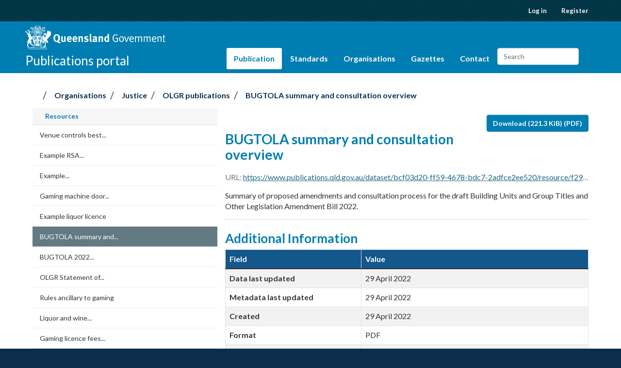

--- FILE ---
content_type: text/html; charset=UTF-8
request_url: https://www.publications.qld.gov.au/dataset/olgr-publications/resource/f2907e92-ed8c-4e0b-9ce0-6da8c83f1302?inner_span=True
body_size: 1863
content:
<!DOCTYPE html>
<html lang="en">
<head>
    <meta charset="utf-8">
    <meta name="viewport" content="width=device-width, initial-scale=1">
    <title></title>
    <style>
        body {
            font-family: "Arial";
        }
    </style>
    <script type="text/javascript">
    window.awsWafCookieDomainList = [];
    window.gokuProps = {
"key":"AQIDAHjcYu/GjX+QlghicBgQ/7bFaQZ+m5FKCMDnO+vTbNg96AGe85MAbDryaCIv+G5hkV9fAAAAfjB8BgkqhkiG9w0BBwagbzBtAgEAMGgGCSqGSIb3DQEHATAeBglghkgBZQMEAS4wEQQMfqv/41xp8mxCyZaoAgEQgDtphphf91j3ohtIdrkcZhOjtKVdO6T7EOagds3zsYaLwQPIN8cNivfF/va6SSQpupzbviLhd9a0ZTvohw==",
          "iv":"EkQVaQAcawAAALoZ",
          "context":"YNYSOkjWHJB55RSIVxWCbTDXEh3Q+tnPN7fASrgErR3MwHGLEpZKn611L9Y2BJqvO9hUJGkIksDXi/z+v8b8mcliamAsXXyOLgGnzHlKfjJfski1bs9+sdTP8u7yp+8xNzmMLBxuNjnGHetZReLl4HNM5Ejdxd2W0GwJON52OgJTPoSXSMd6xnhWywS6+9qh5xPqKuc4uUYIsUEgiQRBxV8SCFYjZee1Dzj9a0IbVtZa4ZeT5C5gu658ZsLSLnLn+FB8/OBhi4h9Li28ODb/WATtM/0GjUOfc9L8aIdmLbujE6ddE8Ky4Kez6DQFxOWuxA114fi1M6x++odWcFYdvIhNTDvYDodKg3GSswKcEgNDAtFwMCZRTgjc4n+EMJ1D0CdWgCEkqtolj8dKZMz9FUr2/JA="
};
    </script>
    <script src="https://45bdb9e06cb9.3be428d9.us-east-2.token.awswaf.com/45bdb9e06cb9/e30a0b55741b/3ad7cedb9fbb/challenge.js"></script>
</head>
<body>
    <div id="challenge-container"></div>
    <script type="text/javascript">
        AwsWafIntegration.saveReferrer();
        AwsWafIntegration.checkForceRefresh().then((forceRefresh) => {
            if (forceRefresh) {
                AwsWafIntegration.forceRefreshToken().then(() => {
                    window.location.reload(true);
                });
            } else {
                AwsWafIntegration.getToken().then(() => {
                    window.location.reload(true);
                });
            }
        });
    </script>
    <noscript>
        <h1>JavaScript is disabled</h1>
        In order to continue, we need to verify that you're not a robot.
        This requires JavaScript. Enable JavaScript and then reload the page.
    </noscript>
</body>
</html>

--- FILE ---
content_type: text/html; charset=utf-8
request_url: https://www.publications.qld.gov.au/dataset/olgr-publications/resource/f2907e92-ed8c-4e0b-9ce0-6da8c83f1302?inner_span=True
body_size: 5058
content:
<!DOCTYPE html>
<!--[if IE 9]> <html lang="en_AU" class="ie9"> <![endif]-->
<!--[if gt IE 8]><!--> <html lang="en_AU"  > <!--<![endif]-->
  <head>
    

<meta charset="utf-8" />
      <meta name="csrf_field_name" content="_csrf_token" />
      <meta name="_csrf_token" content="IjQxMWM3MzJiMzdkNDUwOTcxMDY5YWRjMTk3MjhlMWM0Y2UwMGE1NzYi.aW9ceg.RTV-oklvv53CI44AANobVEwkO-U" />
      
      

      <meta name="generator" content="ckan 2.11.4" />
      <meta name="viewport" content="width=device-width, initial-scale=1.0">
<meta name="DCTERMS.publisher" scheme="AGLSTERMS.AglsAgent" content="corporateName=The State of Queensland; jurisdiction=Queensland" />
<meta name="DCTERMS.jurisdiction" scheme="AGLSTERMS.AglsJuri" content="Queensland" />
<meta name="DCTERMS.type" scheme="DCTERMS.DCMIType" content="Text" />


<meta name="DCTERMS.title" content="BUGTOLA summary and consultation overview" />


  <meta name="DCTERMS.creator" content="c=AU; o=The State of Queensland; ou=Justice" scheme="AGLSTERMS.GOLD" />


<meta name="DCTERMS.created" content="2022-04-29" />
<meta name="DCTERMS.modified" content="2022-04-29" />
<meta name="DCTERMS.description" content="Summary of proposed amendments and consultation process for the draft Building Units and Group Titles and Other Legislation Amendment Bill 2022.
" />
<meta name="DCTERMS.identifier" content="f2907e92-ed8c-4e0b-9ce0-6da8c83f1302" />

<meta name="AGLSTERMS.documentType" scheme="AGLSTERMS.agls-document" content="dataset" />

    <title>BUGTOLA summary and consultation overview - OLGR publications - Publications | Queensland Government</title>

    
    <link rel="shortcut icon" href="https://www.qld.gov.au/favicon.ico" />
    
  
      
      
      
    
  


    
    <link href="/webassets/base/51d427fe_main.css" rel="stylesheet"/>
<link href="/webassets/ckanext-activity/8dd77216_activity.css" rel="stylesheet"/>
  <link href="https://fonts.googleapis.com/css?family=Lato:100,300,400,700,900,100italic,300italic,400italic,700italic,900italic" rel="stylesheet" />
  <link href="//www.data.qld.gov.au/__data/assets/git_bridge/0019/100846/open-data/dist/qld.css?h=eeb329b" rel="stylesheet" />
  
  

    
  
  <meta property="og:title" content="OLGR publications - BUGTOLA summary and consultation overview - Publications | Queensland Government">
  <meta property="og:description" content="Summary of proposed amendments and consultation process for the draft Building Units and Group Titles and Other Legislation Amendment Bill 2022.">


  </head>

  
  <body data-site-root="https://www.publications.qld.gov.au/" data-locale-root="https://www.publications.qld.gov.au/" >

    

<!-- Google Tag Manager -->
<noscript><iframe src="//www.googletagmanager.com/ns.html?id=GTM-PJBVFG"
height="0" width="0" style="display:none;visibility:hidden"></iframe></noscript>
<script>(function(w,d,s,l,i){w[l]=w[l]||[];w[l].push({'gtm.start':
new Date().getTime(),event:'gtm.js'});var f=d.getElementsByTagName(s)[0],
j=d.createElement(s),dl=l!='dataLayer'?'&l='+l:'';j.async=true;j.src=
'//www.googletagmanager.com/gtm.js?id='+i+dl;f.parentNode.insertBefore(j,f);
})(window,document,'script','dataLayer','GTM-PJBVFG');</script>
<!-- End Google Tag Manager -->

    
    <div class="visually-hidden-focusable"><a href="#content">Skip to main content</a></div>
  


  
    

 
  
<div class="account-masthead">
  <div class="container">
     
    <nav class="account not-authed" aria-label="Account">
      <ul class="list-unstyled">
        
        <li><a href="/user/login">Log in</a></li>
        
        <li><a class="sub" href="/user/register">Register</a></li>
         
      </ul>
    </nav>
     
  </div>
</div>


<header class="navbar navbar-static-top masthead">
  <div class="container">
    
        
    

    <nav
      
      class="navbar navbar-expand-lg navbar-light navbar-collapse"
      
    >
    
    <hgroup class="header-image navbar-left">
      <a class="logo" href="https://www.qld.gov.au" title="Link to Queensland Gov website">
        <img src="https://www.data.qld.gov.au/__data/assets/file/0035/218789/qg-coa-white.svg" alt="Queensland Government" class="d-none d-sm-block">
        <img src="https://www.data.qld.gov.au/__data/assets/file/0027/218790/qg-coa-stacked-white.svg" alt="Queensland Government" class="d-sm-none d-md-none d-lg-none d-xl-none">
        <img src="https://www.data.qld.gov.au/__data/assets/file/0028/218791/qg-coa-stacked.svg" alt="Queensland Government" class="d-none d-sm-none d-md-none d-lg-none d-xl-none qg-print-coat-of-arms">
      </a>
      <div class="header__data-portal">
        <a href="/">Publications portal</a>
      </div>
    </hgroup>
    <button class="navbar-toggler" type="button" data-bs-toggle="collapse" data-bs-target="#main-navigation-toggle"
      aria-controls="main-navigation-toggle" aria-expanded="false" aria-label="Toggle navigation">
      <span class="fa fa-bars text-white"></span>
    </button>
    

    <div class="main-navbar collapse navbar-collapse" id="main-navigation-toggle">
      <nav class="section navigation">
        <ul class="navbar-nav ms-auto mb-2 mb-lg-0 nav nav-pills">
        
          
          
            
          
          
          <li class="active"><a href="/dataset/">Publication</a></li>
          <li >
            <a href="/dataset/publishing-standards-publications-qld-gov-au" >Standards</a>
          </li>
          <li >
            <a href="/organization">Organisations</a>
          </li>
          <li >
            <a href="/gazettes-current">Gazettes</a>
          </li>
          <li>
            <a href="https://www.qld.gov.au/contact-us">Contact</a>
          </li>
          
        
        </ul>
      
        
          <form class="d-flex site-search" action="/dataset/" method="get">
              <label class="d-none" for="field-sitewide-search">Search Datasets...</label>
              <input id="field-sitewide-search" class="form-control me-2"  type="text" name="q" placeholder="Search" aria-label="Search datasets..."/>
              <button class="btn" type="submit" aria-label="Submit"><i class="fa fa-search"></i></button>
          </form>
      
      
      </nav>
    </div>
    </nav>
  </div>
</header>

  
    
    <div role="main" class="main ">

      <div id="content" class="container">
        
          
    
            <div class="flash-messages">
              
                
              
            </div>
          


          
            <div class="toolbar" role="navigation" aria-label="Breadcrumb">
              
                
                  <ol class="breadcrumb">
                    
<li class="home"><a href="/" aria-label="Home"><i class="fa fa-home"></i><span> Home</span></a></li>
                    
    
    
    <li><a href="/organization/">Organisations</a></li>
    <li><a href="/organization/justice">Justice</a></li>
    
    <li class="active"><a href="/dataset/olgr-publications">OLGR publications</a></li>
    <li class="active"><a href="">BUGTOLA summary and consultation overview</a></li>

                  </ol>
                
              
            </div>
          

          <div class="row wrapper">
            
            


            
    <aside class="secondary col-sm-5 col-md-4 col-lg-4">
        
        

  
    



  
    <section class="module module-narrow resources">
      
        
          <h2 class="module-heading"><i class="fa fa-bars"></i> Resources</h2>
        
        
  <ul class="list-unstyled nav nav-simple">
    
      <li class="nav-item">
        <a href="/dataset/olgr-publications/resource/51bf66b5-2cbb-48d2-8245-62b54459f4a0?inner_span=True" title="Venue controls best practice toolkit">Venue controls best...</a>
      </li>
    
      <li class="nav-item">
        <a href="/dataset/olgr-publications/resource/48d978e2-b733-4fbd-a2a8-5affc837a203?inner_span=True" title="Example RSA certificate—statement of attainment">Example RSA...</a>
      </li>
    
      <li class="nav-item">
        <a href="/dataset/olgr-publications/resource/8383c35c-77fc-4639-98f5-00750f138340?inner_span=True" title="Example transcript-style RSA Statement of Attainment">Example...</a>
      </li>
    
      <li class="nav-item">
        <a href="/dataset/olgr-publications/resource/4d19bd0a-62cc-44d0-971b-5a0f7ca8f09f?inner_span=True" title="Gaming machine door requirements">Gaming machine door...</a>
      </li>
    
      <li class="nav-item">
        <a href="/dataset/olgr-publications/resource/c7786b66-6021-49a3-a3b1-2ae660a7e275?inner_span=True" title="Example liquor licence">Example liquor licence</a>
      </li>
    
      <li class="nav-item active">
        <a href="/dataset/olgr-publications/resource/f2907e92-ed8c-4e0b-9ce0-6da8c83f1302?inner_span=True" title="BUGTOLA summary and consultation overview">BUGTOLA summary and...</a>
      </li>
    
      <li class="nav-item">
        <a href="/dataset/olgr-publications/resource/9d133d1a-9384-467b-8042-f5d2ec03e95b?inner_span=True" title="BUGTOLA 2022 Consultation Draft">BUGTOLA 2022...</a>
      </li>
    
      <li class="nav-item">
        <a href="/dataset/olgr-publications/resource/0470752f-c9e8-48ab-8db1-16b5be4f30d5?inner_span=True" title="OLGR Statement of Regulatory Intent - Distance criteria and record keeping requirements for visitors and guests to community clubs">OLGR Statement of...</a>
      </li>
    
      <li class="nav-item">
        <a href="/dataset/olgr-publications/resource/64eff31d-0581-4655-8c0b-a58f7810a06a?inner_span=True" title="Rules ancillary to gaming">Rules ancillary to gaming</a>
      </li>
    
      <li class="nav-item">
        <a href="/dataset/olgr-publications/resource/a622ec53-72e8-4812-a7b7-f159899df608?inner_span=True" title="Liquor and wine licence fees and charges 2025-26">Liquor and wine...</a>
      </li>
    
      <li class="nav-item">
        <a href="/dataset/olgr-publications/resource/cdf2614c-1c81-44fa-9ac8-ebc335c7ef26?inner_span=True" title="Gaming licence fees and charges 2025-26">Gaming licence fees...</a>
      </li>
    
      <li class="nav-item">
        <a href="/dataset/olgr-publications/resource/f6d298b7-30c0-44b4-a643-918cd4f48137?inner_span=True" title="Cloud Computing Regulatory Framework">Cloud Computing...</a>
      </li>
    
      <li class="nav-item">
        <a href="/dataset/olgr-publications/resource/a5e71d24-82d0-44f9-b84e-04698da84b54?inner_span=True" title="Template for lodging a petition objection to a liquor licensing application">Template for lodging...</a>
      </li>
    
      <li class="nav-item">
        <a href="/dataset/olgr-publications/resource/449ff56c-217a-4e58-902d-c4e1dfaedc53?inner_span=True" title="CCTV guide">CCTV guide</a>
      </li>
    
      <li class="nav-item">
        <a href="/dataset/olgr-publications/resource/f6449fe8-22b9-4951-bfc9-a364a4d3373a?inner_span=True" title="Complaint form">Complaint form</a>
      </li>
    
      <li class="nav-item">
        <a href="/dataset/olgr-publications/resource/1b3afafe-8f88-4682-af2b-eac2440a479d?inner_span=True" title="Noise nuisance complaint diary">Noise nuisance complaint diary</a>
      </li>
    
      <li class="nav-item">
        <a href="/dataset/olgr-publications/resource/e377e8a4-4dd6-42a4-8545-971e2c4ec34a?inner_span=True" title="Guideline for transfer of gaming machine entitlements between clubs">Guideline for...</a>
      </li>
    
      <li class="nav-item">
        <a href="/dataset/olgr-publications/resource/e087c7cd-c6a1-4cc8-92a4-55b402fb1848?inner_span=True" title="Guideline for gaming related compliance program">Guideline for gaming...</a>
      </li>
    
      <li class="nav-item">
        <a href="/dataset/olgr-publications/resource/650eb29e-7291-4717-8e15-47d201ec051d?inner_span=True" title="Guideline for Section 341A of Gaming Machine Act 1991">Guideline for Section...</a>
      </li>
    
      <li class="nav-item">
        <a href="/dataset/olgr-publications/resource/aee8992a-35cd-45eb-875c-eea5bbfda7cf?inner_span=True" title="Guideline for section 341A—disclosure table">Guideline for section...</a>
      </li>
    
      <li class="nav-item">
        <a href="/dataset/olgr-publications/resource/92c2ab67-6f3f-48ed-a444-99ea7316b5db?inner_span=True" title="Guideline for preparation of auditor&#39;s report">Guideline for...</a>
      </li>
    
      <li class="nav-item">
        <a href="/dataset/olgr-publications/resource/43138a13-a68e-4e5c-adee-2b35d920f685?inner_span=True" title="Guideline for decision making under part 4 division 9 of the Liquor Act 1992">Guideline for...</a>
      </li>
    
      <li class="nav-item">
        <a href="/dataset/olgr-publications/resource/f3b9c08b-ef43-41ff-8be5-286200be76f8?inner_span=True" title="Guideline for management agreements - section 67 of the Gaming Machine Act 1991">Guideline for...</a>
      </li>
    
      <li class="nav-item">
        <a href="/dataset/olgr-publications/resource/83339b0f-bd15-4d4a-847b-6784f15603fb?inner_span=True" title="Event management planning guide">Event management...</a>
      </li>
    
      <li class="nav-item">
        <a href="/dataset/olgr-publications/resource/d59727d1-52ef-460e-bad1-a0d73a19184f?inner_span=True" title="Sample site plan">Sample site plan</a>
      </li>
    
      <li class="nav-item">
        <a href="/dataset/olgr-publications/resource/cc304e64-e116-41cb-bbc9-d36be1d830d2?inner_span=True" title="Information for small regional shows">Information for small...</a>
      </li>
    
      <li class="nav-item">
        <a href="/dataset/olgr-publications/resource/e9ec280c-12a4-4f94-b68a-5dbbed98278b?inner_span=True" title="ID scanning privacy obligations for licensed venue staff (sample presentation)">ID scanning privacy...</a>
      </li>
    
      <li class="nav-item">
        <a href="/dataset/olgr-publications/resource/bbaea153-b813-412a-84a5-561f223ca4d0?inner_span=True" title="ID scanning privacy responsibilities for licensed venue staff (Information notes)">ID scanning privacy...</a>
      </li>
    
      <li class="nav-item">
        <a href="/dataset/olgr-publications/resource/1376f1a4-af9b-4278-a661-9f6b9a847ff0?inner_span=True" title="Preparing comments on liquor licence applications: A guide for local governments">Preparing comments on...</a>
      </li>
    
      <li class="nav-item">
        <a href="/dataset/olgr-publications/resource/c18345df-cd6c-463b-985d-ed11711cb89f?inner_span=True" title="Jag the Joker factsheet">Jag the Joker factsheet</a>
      </li>
    
  </ul>

      
    </section>
  



  

  
    

  <section class="module module-narrow social">
    
      <h2 class="module-heading"><i class="fa fa-share-square"></i> Social</h2>
    
    
      <ul class="nav nav-simple">
        <li class="nav-item"><a href="https://twitter.com/share?url=https://www.publications.qld.gov.au/dataset/olgr-publications/resource/f2907e92-ed8c-4e0b-9ce0-6da8c83f1302?inner_span=True" target="_blank"><i class="fa-brands fa-twitter-square"></i> Twitter</a></li>
        <li class="nav-item"><a href="https://www.facebook.com/sharer.php?u=https://www.publications.qld.gov.au/dataset/olgr-publications/resource/f2907e92-ed8c-4e0b-9ce0-6da8c83f1302?inner_span=True" target="_blank"><i class="fa-brands fa-facebook-square"></i> Facebook</a></li>
      </ul>
    
  </section>

  

    </aside>


            
    <div class="primary col-xs-12 col-sm-7 col-md-8 col-lg-8">
        
        
  
    <section class="module module-resource">
      
        <div class="module-content">
          <div class="actions">
            
            <ul>
              
                
                
                  <li>
                    <div class="btn-group">
                      <a class="btn btn-primary resource-url-analytics resource-type-None resource-btn" href="https://www.publications.qld.gov.au/dataset/bcf03d20-ff59-4678-bdc7-2adfce2ee520/resource/f2907e92-ed8c-4e0b-9ce0-6da8c83f1302/download/bugtola-summary-and-consultation-overview.pdf">
                        
                          <i class="fa fa-arrow-circle-o-down"></i> Download
                              (221.3 KiB)
                              (PDF)
                        
                      </a>
                      
                        
                      
                    </div>
                  </li>
                
                
              
            </ul>
            
          </div>
        </div>
        
          
          
  <h1 class="page-heading">
    BUGTOLA summary and consultation overview

    
  </h1>

          
            
              <p class="text-muted ellipsis">URL: <a class="resource-url-analytics" href="https://www.publications.qld.gov.au/dataset/bcf03d20-ff59-4678-bdc7-2adfce2ee520/resource/f2907e92-ed8c-4e0b-9ce0-6da8c83f1302/download/bugtola-summary-and-consultation-overview.pdf" title="https://www.publications.qld.gov.au/dataset/bcf03d20-ff59-4678-bdc7-2adfce2ee520/resource/f2907e92-ed8c-4e0b-9ce0-6da8c83f1302/download/bugtola-summary-and-consultation-overview.pdf">https://www.publications.qld.gov.au/dataset/bcf03d20-ff59-4678-bdc7-2adfce2ee520/resource/f2907e92-ed8c-4e0b-9ce0-6da8c83f1302/download/bugtola-summary-and-consultation-overview.pdf</a></p>
            
          
          <div class="prose notes" property="rdfs:label">
            
              <p>Summary of proposed amendments and consultation process for the draft Building Units and Group Titles and Other Legislation Amendment Bill 2022.</p>
            
            
          </div>
        
        
        
          
        
      
    </section>
  

  
    
    
        <div class="module-content">
          <h2>Additional Information</h2>
          <table class="table table-striped table-bordered table-condensed" data-module="table-toggle-more">
            <thead>
              <tr>
                <th scope="col">Field</th>
                <th scope="col">Value</th>
              </tr>
            </thead>
            <tbody>
              <tr>
                <th scope="row">Data last updated</th>
                <td>29 April 2022</td>
              </tr>
              <tr>
                <th scope="row">Metadata last updated</th>
                <td>29 April 2022</td>
              </tr>
              <tr>
                <th scope="row">Created</th>
                <td>29 April 2022</td>
              </tr>
              <tr>
                <th scope="row">Format</th>
                <td>PDF</td>
              </tr>
              <tr>
                <th scope="row">License</th>
                <td>


  
    
  
    <a href="https://creativecommons.org/licenses/by/4.0/" rel="dc:rights">Creative Commons Attribution 4.0</a>
  

  
</td>
              </tr>
              
                
              
                
              
                
                  <tr class="toggle-more"><th scope="row">Has views</th><td>False</td></tr>
                
              
                
                  <tr class="toggle-more"><th scope="row">Id</th><td>f2907e92-ed8c-4e0b-9ce0-6da8c83f1302</td></tr>
                
              
                
              
                
              
                
                  <tr class="toggle-more"><th scope="row">Mimetype</th><td>application/pdf</td></tr>
                
              
                
                  <tr class="toggle-more"><th scope="row">Package id</th><td>bcf03d20-ff59-4678-bdc7-2adfce2ee520</td></tr>
                
              
                
                  <tr class="toggle-more"><th scope="row">Position</th><td>5</td></tr>
                
              
                
                  <tr class="toggle-more"><th scope="row">Size</th><td>221.3 KiB</td></tr>
                
              
                
                  <tr class="toggle-more"><th scope="row">State</th><td>active</td></tr>
                
              
                
                  <tr class="toggle-more"><th scope="row">Url type</th><td>upload</td></tr>
                
              
            </tbody>
          </table>
        </div>
        
  

    </div>

          </div>
        
      </div>
    </div>
  
    <footer class="site-footer">
    <div class="container">
        <ul>
            <li><a href="https://www.qld.gov.au/contact-us" class="no-print">Contact us</a></li>
            <li class="mobile-hidden"><a href="https://www.qld.gov.au/help" class="no-print">Help</a></li>
            <li><a href="https://www.qld.gov.au/legal/copyright">Copyright</a></li>
            <li><a href="https://www.qld.gov.au/legal/disclaimer">Disclaimer</a></li>
            <li><a href="https://www.qld.gov.au/legal/privacy">Privacy</a></li>
            <li><a href="https://www.qld.gov.au/about/rights-accountability/right-to-information">Right to information</a></li>
            <li class="mobile-hidden"><a href="https://www.qld.gov.au/help/accessibility" class="no-print">Accessibility</a></li>
            <li class="mobile-hidden"><a href="http://www.smartjobs.qld.gov.au/" class="no-print">Jobs in Queensland Government</a></li>
            <li id="link-languages"><a href="https://www.qld.gov.au/help/languages" class="no-print">Other languages</a></li>
        </ul>
        <div class="site-footer__copyright">
            <p>&copy; The State of Queensland 1995-2026</p>
        </div>
        <div class="site-footer__signoff">
            <p><a href="https://www.qld.gov.au">Queensland Government</a></p>
        </div>
    </div>
</footer>
  
  
  
  
  
    

  

    
    <link href="/webassets/publications_qld_theme/a4acdd88_publications_qld.css" rel="stylesheet"/>
<link href="/webassets/vendor/f3b8236b_select2.css" rel="stylesheet"/>
<link href="/webassets/vendor/53df638c_fontawesome.css" rel="stylesheet"/>
    <script src="/webassets/vendor/240e5086_jquery.js" type="text/javascript"></script>
<script src="/webassets/vendor/773d6354_vendor.js" type="text/javascript"></script>
<script src="/webassets/vendor/6d1ad7e6_bootstrap.js" type="text/javascript"></script>
<script src="/webassets/vendor/529a0eb7_htmx.js" type="text/javascript"></script>
<script src="/webassets/base/a65ea3a0_main.js" type="text/javascript"></script>
<script src="/webassets/base/b1def42f_ckan.js" type="text/javascript"></script>
<script src="/webassets/activity/0fdb5ee0_activity.js" type="text/javascript"></script>
  </body>
</html>